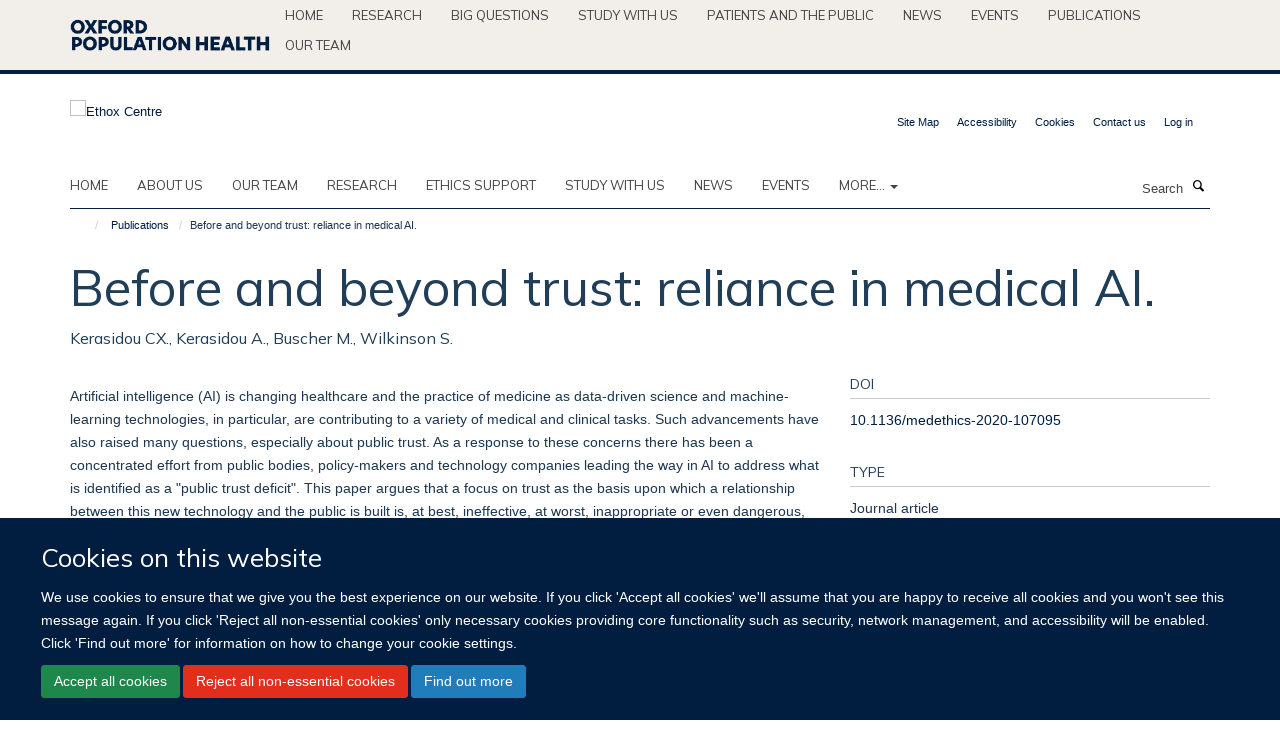

--- FILE ---
content_type: text/html;charset=utf-8
request_url: https://www.ethox.ox.ac.uk/publications/1192580?d3abbf6a-177b-11ef-a528-066b167937c4
body_size: 11702
content:
<!doctype html>
<html xmlns="http://www.w3.org/1999/xhtml" lang="en" xml:lang="en">

    <head><base href="https://www.ethox.ox.ac.uk/publications/1192580/" />
        <meta charset="utf-8" />
        <meta name="viewport" content="width=device-width, initial-scale=1.0" />
        <meta name="apple-mobile-web-app-capable" content="yes" />
        <meta name="apple-mobile-web-app-title" content="Haiku" />
        
        <meta http-equiv="Content-Type" content="text/html; charset=utf-8" /><meta name="citation_title" content="Before and beyond trust: reliance in medical AI." /><meta name="citation_author" content="Kerasidou CX." /><meta name="citation_author" content="Kerasidou A." /><meta name="citation_author" content="Buscher M." /><meta name="citation_author" content="Wilkinson S." /><meta name="citation_publication_date" content="2022/11/??" /><meta name="citation_journal_title" content="J Med Ethics" /><meta name="citation_volume" content="48" /><meta name="citation_firstpage" content="852" /><meta name="citation_lastpage" content="856" /><meta content="Artificial intelligence (AI) is changing healthcare and the practice of medicine as data-driven science and machine-learning technologies, in particular, are contributing to a variety of medical and clinical tasks. Such advancements have also raised many questions, especially about public trust. As a response to these concerns there has been a concentrated effort from public bodies, policy-makers and technology companies leading the way in AI to address what is identified as a &quot;public trust deficit&quot;. This paper argues that a focus on trust as the basis upon which a relationship between this new technology and the public is built is, at best, ineffective, at worst, inappropriate or even dangerous, as it diverts attention from what is actually needed to actively warrant trust. Instead of agonising about how to facilitate trust, a type of relationship which can leave those trusting vulnerable and exposed, we argue that efforts should be focused on the difficult and dynamic process of ensuring reliance underwritten by strong legal and regulatory frameworks. From there, trust could emerge but not merely as a means to an end. Instead, as something to work in practice towards; that is, the deserved result of an ongoing ethical relationship where there is the appropriate, enforceable and reliable regulatory infrastructure in place for problems, challenges and power asymmetries to be continuously accounted for and appropriately redressed." name="description" /><meta name="og:title" content="Before and beyond trust: reliance in medical AI." /><meta name="og:description" content="Artificial intelligence (AI) is changing healthcare and the practice of medicine as data-driven science and machine-learning technologies, in particular, are contributing to a variety of medical and clinical tasks. Such advancements have also raised many questions, especially about public trust. As a response to these concerns there has been a concentrated effort from public bodies, policy-makers and technology companies leading the way in AI to address what is identified as a &quot;public trust deficit&quot;. This paper argues that a focus on trust as the basis upon which a relationship between this new technology and the public is built is, at best, ineffective, at worst, inappropriate or even dangerous, as it diverts attention from what is actually needed to actively warrant trust. Instead of agonising about how to facilitate trust, a type of relationship which can leave those trusting vulnerable and exposed, we argue that efforts should be focused on the difficult and dynamic process of ensuring reliance underwritten by strong legal and regulatory frameworks. From there, trust could emerge but not merely as a means to an end. Instead, as something to work in practice towards; that is, the deserved result of an ongoing ethical relationship where there is the appropriate, enforceable and reliable regulatory infrastructure in place for problems, challenges and power asymmetries to be continuously accounted for and appropriately redressed." /><meta name="og:url" content="https://www.ethox.ox.ac.uk/publications/1192580" /><meta name="twitter:card" content="summary" /><meta name="twitter:site" content="@Ethox_Centre" /><meta name="twitter:title" content="Before and beyond trust: reliance in medical AI." /><meta name="twitter:description" content="Artificial intelligence (AI) is changing healthcare and the practice of medicine as data-driven science and machine-learning technologies, in particular, are contributing to a variety of medical and clinical tasks. Such advancements have also raised many questions, especially about public trust. As a response to these concerns there has been a concentrated effort from public bodies, policy-makers and technology companies leading the way in AI to address what is identified as a &quot;public trust deficit&quot;. This paper argues that a focus on trust as the basis upon which a relationship between this new technology and the public is built is, at best, ineffective, at worst, inappropriate or even dangerous, as it diverts attention from what is actually needed to actively warrant trust. Instead of agonising about how to facilitate trust, a type of relationship which can leave those trusting vulnerable and exposed, we argue that efforts should be focused on the difficult and dynamic process of ensuring reliance underwritten by strong legal and regulatory frameworks. From there, trust could emerge but not merely as a means to an end. Instead, as something to work in practice towards; that is, the deserved result of an ongoing ethical relationship where there is the appropriate, enforceable and reliable regulatory infrastructure in place for problems, challenges and power asymmetries to be continuously accounted for and appropriately redressed." /><meta name="generator" content="Plone - http://plone.org" /><meta itemprop="url" content="https://www.ethox.ox.ac.uk/publications/1192580" /><title>Before and beyond trust: reliance in medical AI. — Ethox Centre</title>
        
        
        
        
        
    <link rel="stylesheet" type="text/css" media="screen" href="https://www.ethox.ox.ac.uk/portal_css/Turnkey%20Theme/resourcecollective.cookielawcookielaw-cachekey-66df8e5072c80142fbfc3b29b63c2aaf.css" /><link rel="stylesheet" type="text/css" href="https://www.ethox.ox.ac.uk/portal_css/Turnkey%20Theme/themebootstrapcssselect2-cachekey-ccb7aa2fff2a93b8bf09bc3d8cb63c26.css" /><link rel="stylesheet" type="text/css" href="https://www.ethox.ox.ac.uk/portal_css/Turnkey%20Theme/themebootstrapcssmagnific.popup-cachekey-7c7ea02ae81efd0cda754fb39f5c5bea.css" /><link rel="stylesheet" type="text/css" media="screen" href="https://www.ethox.ox.ac.uk/portal_css/Turnkey%20Theme/resourcecollective.covercsscover-cachekey-ef7d2e15e77a7b33c29c5c59b56c1c26.css" /><link rel="stylesheet" type="text/css" media="screen" href="https://www.ethox.ox.ac.uk/portal_css/Turnkey%20Theme/resourcehaiku.coveroverlays-cachekey-617d87cdb62965d3985c0f55fd677bc9.css" /><link rel="stylesheet" type="text/css" href="https://www.ethox.ox.ac.uk/portal_css/Turnkey%20Theme/resourcehaiku.coverhaiku.chooser-cachekey-2c0788de180ee25d0cd7a8dedb6b4b73.css" /><link rel="stylesheet" type="text/css" href="https://www.ethox.ox.ac.uk/portal_css/Turnkey%20Theme/resourcehaiku.widgets.imagehaiku.image.widget-cachekey-c81b2a028231dac09e72bc196d17d475.css" /><link rel="stylesheet" type="text/css" media="screen" href="https://www.ethox.ox.ac.uk/++resource++haiku.core.vendor/prism.min.css" /><link rel="canonical" href="https://www.ethox.ox.ac.uk/publications/1192580" /><link rel="search" href="https://www.ethox.ox.ac.uk/@@search" title="Search this site" /><link rel="shortcut icon" type="image/x-icon" href="https://www.ethox.ox.ac.uk/favicon.ico?v=33f9a284-fb95-11f0-a1d9-0f7f276c2927" /><link rel="apple-touch-icon" href="https://www.ethox.ox.ac.uk/apple-touch-icon.png?v=33f9a285-fb95-11f0-a1d9-0f7f276c2927" /><script type="text/javascript" src="https://www.ethox.ox.ac.uk/portal_javascripts/Turnkey%20Theme/resourcecollective.cookielawcookielaw_disabler-cachekey-674bea1e1d03bf95efd8f72bfb345613.js"></script><script type="text/javascript" src="https://www.ethox.ox.ac.uk/portal_javascripts/Turnkey%20Theme/themebootstrapjsvendorrespond-cachekey-01f222b4bff7433efd5b311541464c90.js"></script><script type="text/javascript" src="https://www.ethox.ox.ac.uk/portal_javascripts/Turnkey%20Theme/resourceplone.app.jquery-cachekey-6cedbe202746d22bc2d5cba646b79e50.js"></script><script type="text/javascript" src="https://www.ethox.ox.ac.uk/portal_javascripts/Turnkey%20Theme/++theme++bootstrap/js/vendor/bootstrap.js"></script><script type="text/javascript" src="https://www.ethox.ox.ac.uk/portal_javascripts/Turnkey%20Theme/themebootstrapjspluginsvendorjquery.trunk8-cachekey-62d21bbaa16b673cd6738a3cfd04e385.js"></script><script type="text/javascript" src="https://www.ethox.ox.ac.uk/portal_javascripts/Turnkey%20Theme/plone_javascript_variables-cachekey-ee631146d82dc309d490655840b3b567.js"></script><script type="text/javascript" src="https://www.ethox.ox.ac.uk/portal_javascripts/Turnkey%20Theme/resourceplone.app.jquerytools-cachekey-c99bd77edd92e5cee0bb5f31f9378a12.js"></script><script type="text/javascript" src="https://www.ethox.ox.ac.uk/portal_javascripts/Turnkey%20Theme/mark_special_links-cachekey-dda1ae068961149538ae8050336ff001.js"></script><script type="text/javascript" src="https://www.ethox.ox.ac.uk/portal_javascripts/Turnkey%20Theme/resourceplone.app.discussion.javascriptscomments-cachekey-d4e6475c325f08823fc2ca8ed38c9c51.js"></script><script type="text/javascript" src="https://www.ethox.ox.ac.uk/portal_javascripts/Turnkey%20Theme/themebootstrapjspluginsvendorselect2-cachekey-1b89ee840258cf4a0c0e5251b7e0039b.js"></script><script type="text/javascript" src="https://www.ethox.ox.ac.uk/portal_javascripts/Turnkey%20Theme/++theme++bootstrap/js/plugins/vendor/jquery.html5-placeholder-shim.js"></script><script type="text/javascript" src="https://www.ethox.ox.ac.uk/portal_javascripts/Turnkey%20Theme/++theme++bootstrap/js/vendor/hammer.js"></script><script type="text/javascript" src="https://www.ethox.ox.ac.uk/portal_javascripts/Turnkey%20Theme/themebootstrapjspluginshaikujquery.navigation-portlets-cachekey-75335f8dede61444b0d5c2e9044857da.js"></script><script type="text/javascript" src="https://www.ethox.ox.ac.uk/portal_javascripts/Turnkey%20Theme/themebootstrapjspluginsvendormasonry-cachekey-d637244a78bf437b11f6cb0e51130086.js"></script><script type="text/javascript" src="https://www.ethox.ox.ac.uk/portal_javascripts/Turnkey%20Theme/themebootstrapjspluginsvendorimagesloaded-cachekey-2c4892227828f77203af364a962fe3d1.js"></script><script type="text/javascript" src="https://www.ethox.ox.ac.uk/portal_javascripts/Turnkey%20Theme/++theme++bootstrap/js/plugins/vendor/jquery.lazysizes.js"></script><script type="text/javascript" src="https://www.ethox.ox.ac.uk/portal_javascripts/Turnkey%20Theme/++theme++bootstrap/js/plugins/vendor/jquery.magnific.popup.js"></script><script type="text/javascript" src="https://www.ethox.ox.ac.uk/portal_javascripts/Turnkey%20Theme/themebootstrapjspluginsvendorjquery.toc-cachekey-33201f3403081210cf2715843a59bc91.js"></script><script type="text/javascript" src="https://www.ethox.ox.ac.uk/portal_javascripts/Turnkey%20Theme/++theme++bootstrap/js/turnkey-various.js"></script><script type="text/javascript" src="https://www.ethox.ox.ac.uk/portal_javascripts/Turnkey%20Theme/resourcehaiku.profiles.jshaiku.profiles-cachekey-b3ab742a0ecbc9ebdb08f6f582171eea.js"></script><script type="text/javascript" src="https://www.ethox.ox.ac.uk/portal_javascripts/Turnkey%20Theme/resourcehaiku.widgets.imagehaiku.image.widget-cachekey-332fb8d7ded0c22d4c51d886392036ce.js"></script><script type="text/javascript" src="https://www.ethox.ox.ac.uk/portal_javascripts/Turnkey%20Theme/resourcecollective.cookielawcookielaw_banner-cachekey-9cc9fc84fb0fd44b3b5246a7321348cb.js"></script><script type="text/javascript">
        jQuery(function($){
            if (typeof($.datepicker) != "undefined"){
              $.datepicker.setDefaults(
                jQuery.extend($.datepicker.regional[''],
                {dateFormat: 'mm/dd/yy'}));
            }
        });
        </script><script>
  (function(i,s,o,g,r,a,m){i['GoogleAnalyticsObject']=r;i[r]=i[r]||function(){
  (i[r].q=i[r].q||[]).push(arguments)},i[r].l=1*new Date();a=s.createElement(o),
  m=s.getElementsByTagName(o)[0];a.async=1;a.src=g;m.parentNode.insertBefore(a,m)
  })(window,document,'script','https://www.google-analytics.com/analytics.js','ga');

  ga('create', 'UA-54744317-6', 'auto');
  ga('send', 'pageview');

</script><script async="" src="https://www.googletagmanager.com/gtag/js?id=G-FN9WKJLG7M"></script><script>
  window.dataLayer = window.dataLayer || [];
  function gtag(){dataLayer.push(arguments);}
  gtag('js', new Date());

  gtag('config', 'G-FN9WKJLG7M');
</script><script async="" src="https://www.googletagmanager.com/gtag/js?id=G-L13TB8GEEY"></script><script>
window.dataLayer = window.dataLayer || [];
function gtag(){dataLayer.push(arguments);}
gtag('js', new Date());
gtag('config', 'G-L13TB8GEEY');
</script><script type="text/javascript" src="https://d1bxh8uas1mnw7.cloudfront.net/assets/embed.js"></script>
    <link href="https://www.ethox.ox.ac.uk/++theme++sublime-ethox/screen.css" rel="stylesheet" />
  
    <link href="https://www.ethox.ox.ac.uk/++theme++sublime-ethox/style.css" rel="stylesheet" />
  <style class="extra-css" id="empty-extra-css"></style></head>

    <body class="template-view portaltype-publication site-Plone section-publications subsection-1192580 userrole-anonymous no-toolbar mount-ethox" dir="ltr"><div id="cookienotification">

    <div class="container">
    
        <div class="row">
        
            <div class="col-md-12">
                <h2>
                    Cookies on this website
                </h2>
                
            </div>
        
            <div class="col-md-12">
                <p>
                    We use cookies to ensure that we give you the best experience on our website. If you click 'Accept all cookies' we'll assume that you are happy to receive all cookies and you won't see this message again. If you click 'Reject all non-essential cookies' only necessary cookies providing core functionality such as security, network management, and accessibility will be enabled. Click 'Find out more' for information on how to change your cookie settings.
                </p>
                
            </div>
    
            <div class="col-md-12">
                <a class="btn btn-success cookie-continue" href="https://www.ethox.ox.ac.uk/@@enable-cookies?&amp;came_from=https://www.ethox.ox.ac.uk/publications/1192580">Accept all cookies</a>
                <a class="btn btn-danger cookie-disable" href="https://www.ethox.ox.ac.uk/@@disable-cookies?came_from=https://www.ethox.ox.ac.uk/publications/1192580">Reject all non-essential cookies</a>
                <a class="btn btn-info cookie-more" href="https://www.ethox.ox.ac.uk/cookies">Find out more</a>
            </div> 
            
        </div>
    
    </div>
     
</div><div id="site-wrapper" class="container-fluid">

            <div class="modal fade" id="modal" tabindex="-1" role="dialog" aria-hidden="true"></div>

            

            <div id="site-parent__header">
            <div class="site-parent__header--centered">

                

                    <a id="site-parent-logo" title="Nuffield Department of Population Health" href="https://www.ndph.ox.ac.uk"><img src="https://www.ndph.ox.ac.uk/images/site-logos/oph-child-site-logo.png" alt="Nuffield Department of Population Health" style="margin:10px 0; max-width:200px" /></a>
                

                <nav>
                    <div class="collapse navbar-collapse">
                        <ul class="nav navbar-nav">

                            

                                <li class="dropdown" id="parent-portaltab-index_html">
                                    <a href="https://www.ndph.ox.ac.uk" title="Home" data-toggle="" data-hover="">Home</a>
                                </li>

                            
                            

                                <li class="dropdown" id="parent-portaltab-research">
                                    <a href="https://www.ndph.ox.ac.uk/research" title="Research" data-toggle="" data-hover="">Research</a>
                                </li>

                            
                            

                                <li class="dropdown" id="parent-portaltab-longer-reads">
                                    <a href="https://www.ndph.ox.ac.uk/longer-reads" title="Big questions" data-toggle="" data-hover="">Big questions</a>
                                </li>

                            
                            

                                <li class="dropdown" id="parent-portaltab-study-with-us">
                                    <a href="https://www.ndph.ox.ac.uk/study-with-us" title="Study with us" data-toggle="" data-hover="">Study with us</a>
                                </li>

                            
                            

                                <li class="dropdown" id="parent-portaltab-patients-and-the-public">
                                    <a href="https://www.ndph.ox.ac.uk/patients-and-the-public" title="Patients and the Public" data-toggle="" data-hover="">Patients and the Public</a>
                                </li>

                            
                            

                                <li class="dropdown" id="parent-portaltab-news">
                                    <a href="https://www.ndph.ox.ac.uk/news" title="News" data-toggle="" data-hover="">News</a>
                                </li>

                            
                            

                                <li class="dropdown" id="parent-portaltab-events">
                                    <a href="https://www.ndph.ox.ac.uk/events" title="Events" data-toggle="" data-hover="">Events</a>
                                </li>

                            
                            

                                <li class="dropdown" id="parent-portaltab-publications">
                                    <a href="https://www.ndph.ox.ac.uk/publications" title="Publications" data-toggle="" data-hover="">Publications</a>
                                </li>

                            
                            

                                <li class="dropdown" id="parent-portaltab-team">
                                    <a href="https://www.ndph.ox.ac.uk/team" title="Our team" data-toggle="" data-hover="">Our team</a>
                                </li>

                            

                            

                        </ul>
                    </div>
                </nav>

            </div>
        </div>

            <div id="site-header" class="container">

                <div id="site-status"></div>

                

                <header class="row">
                    <div class="col-xs-10 col-sm-6">
                        <a id="primary-logo" title="Ethox Centre" href="https://www.ethox.ox.ac.uk"><img src="https://www.ethox.ox.ac.uk/images/site-logos/ethox.png" alt="Ethox Centre" /></a>
                    </div>
                    <div class="col-sm-6 hidden-xs">
                        <div class="heading-spaced">
                            <div id="site__secondary-logo">
                                
                            </div>
                            <div id="site-actions">

        <ul class="list-unstyled list-inline text-right">
    
            
    
            
                
                    <li id="siteaction-sitemap">
                        <a href="https://www.ethox.ox.ac.uk/sitemap" title="" accesskey="3">Site Map</a>
                    </li>
                
            
            
                
                    <li id="siteaction-accessibility">
                        <a href="https://www.ethox.ox.ac.uk/accessibility" title="" accesskey="0">Accessibility</a>
                    </li>
                
            
            
                
                    <li id="siteaction-cookie-policy">
                        <a href="https://www.ethox.ox.ac.uk/cookies" title="" accesskey="">Cookies</a>
                    </li>
                
            
            
                
                    <li id="siteaction-contact-us">
                        <a href="https://www.ethox.ox.ac.uk/forms/contact-us" title="" accesskey="">Contact us</a>
                    </li>
                
            
            
                
                    <li id="siteaction-login">
                        <a href="https://www.ethox.ox.ac.uk/Shibboleth.sso/Login?target=https://www.ethox.ox.ac.uk/shibboleth_loggedin?came_from=https://www.ethox.ox.ac.uk/publications/1192580" title="" accesskey="">Log in</a>
                    </li>
                
            
    
        </ul>
    </div>
                        </div>
                    </div>
                    <div class="col-xs-2 visible-xs">
                        <a href="#mmenu" role="button" class="btn btn-default" aria-label="Toggle menu">
                            <i class="glyphicon glyphicon-menu"></i>
                        </a>
                    </div>
                </header>

                <nav role="navigation">
                    <div class="row">
                        <div class="col-sm-10">
                            <div id="site-bar" class="collapse navbar-collapse">

	    <ul class="nav navbar-nav">

            

	            <li class="dropdown" id="portaltab-index_html">
	                <a href="https://www.ethox.ox.ac.uk" title="" data-toggle="">Home</a>
                    
	            </li>

            
            

	            <li class="dropdown" id="portaltab-about">
	                <a href="https://www.ethox.ox.ac.uk/about" title="" data-toggle="">About us</a>
                    
	            </li>

            
            

	            <li class="dropdown" id="portaltab-team">
	                <a href="https://www.ethox.ox.ac.uk/team" title="" data-toggle="">Our team</a>
                    
	            </li>

            
            

	            <li class="dropdown" id="portaltab-Our-research">
	                <a href="https://www.ethox.ox.ac.uk/Our-research" title="" data-toggle="">Research</a>
                    
	            </li>

            
            

	            <li class="dropdown" id="portaltab-ethics-support">
	                <a href="https://www.ethox.ox.ac.uk/ethics-support" title="" data-toggle="">Ethics Support</a>
                    
	            </li>

            
            

	            <li class="dropdown" id="portaltab-education">
	                <a href="https://www.ethox.ox.ac.uk/education" title="" data-toggle="">Study with us</a>
                    
	            </li>

            
            

	            <li class="dropdown" id="portaltab-news">
	                <a href="https://www.ethox.ox.ac.uk/news" title="" data-toggle="">News</a>
                    
	            </li>

            
            

	            <li class="dropdown" id="portaltab-events">
	                <a href="https://www.ethox.ox.ac.uk/events" title="" data-toggle="">Events</a>
                    
	            </li>

            

            
                <li class="dropdown">
                    <a href="" title="More" class="hoverclick" data-toggle="dropdown">
                        More...
                        <span class="caret"></span>
                    </a>
                    <ul class="dropdown-menu" role="menu">
                        
                            <li>
                                <a href="https://www.ethox.ox.ac.uk/publications" title="Publications">Publications</a>
                            </li>
                        
                        
                            <li>
                                <a href="https://www.ethox.ox.ac.uk/blog" title="Blog">Blog</a>
                            </li>
                        
                        
                            <li>
                                <a href="https://www.ethox.ox.ac.uk/opportunities" title="Opportunities">Opportunities</a>
                            </li>
                        
                    </ul>
                </li>
            

	    </ul>

    </div>
                        </div>
                        <div class="col-sm-2">
                            <form action="https://www.ethox.ox.ac.uk/@@search" id="site-search" class="form-inline" role="form">
                                <div class="input-group">
                                    <label class="sr-only" for="SearchableText">Search</label>
                                    <input type="text" class="form-control" name="SearchableText" id="SearchableText" placeholder="Search" />
                                    <span class="input-group-btn">
                                        <button class="btn" type="submit" aria-label="Search"><i class="glyphicon-search"></i></button>
                                    </span>
                                </div>
                            </form>
                        </div>
                    </div>
                </nav>

                <div class="container">
                    <div class="row">
                        <div class="col-md-12">
                            <ol class="breadcrumb" id="site-breadcrumbs"><li><a title="Home" href="https://www.ethox.ox.ac.uk"><span class="glyphicon glyphicon-home"></span></a></li><li><a href="https://www.ethox.ox.ac.uk/publications">Publications</a></li><li class="active">Before and beyond trust: reliance in medical AI.</li></ol>
                        </div>
                    </div>
                </div>

            </div>

            <div id="content" class="container ">

                            

                            

            

        <div itemscope="" itemtype="http://schema.org/Thing">

            <meta itemprop="url" content="https://www.ethox.ox.ac.uk/publications/1192580" />

            
                <div id="above-page-header">
    

</div>
            

            
                
                
                    
                        <div class="page-header">
                            <div class="row">
                                    
                                <div class="col-xs-12 col-sm-12">
                                    
                                    
                                        <h1>
                                            <span itemprop="name">Before and beyond trust: reliance in medical AI.</span>
                                            <small>
                                                
                                            </small>
                                        </h1>
                                    
                                    
                                    
                    <div id="below-page-title">
</div>
                    <h5 style="margin:10px 0">Kerasidou CX., Kerasidou A., Buscher M., Wilkinson S.</h5>
                
                                    
                                </div>
                                    
                                
                                            
                            </div>
                        </div>
                    
                    
                    
                    
                 
            

            
                <div id="below-page-header"></div>
            

            
                <div id="above-page-content"></div>
            

            
                <div class="row">
        
                    <div id="site-content" class="col-sm-8">

                        

                            
                                
                            

                            
                                
                            

                            
                                
                                    
                                
                            
            
                            <div class="row">
                                <div id="site-content-body" class="col-sm-12">
            
                                    
                
                    
                        <div class="row">
                            <div class="col-sm-12">
                                <div class="altmetric-embed" data-badge-popover="right" data-badge-type="2" data-doi="10.1136/medethics-2020-107095" data-hide-less-than="50" data-hide-no-mentions="true" data-link-target="_blank"></div>
                            </div>
                            <script type="text/javascript">
                                _altmetric_embed_init();
                            </script>
                        </div>
                    
                    
                    <div class="row">
                        <div class="col-sm-4">
                            
                        </div>
                        <div class="col-sm-12">
                           <p style="margin-top:0">Artificial intelligence (AI) is changing healthcare and the practice of medicine as data-driven science and machine-learning technologies, in particular, are contributing to a variety of medical and clinical tasks. Such advancements have also raised many questions, especially about public trust. As a response to these concerns there has been a concentrated effort from public bodies, policy-makers and technology companies leading the way in AI to address what is identified as a "public trust deficit". This paper argues that a focus on trust as the basis upon which a relationship between this new technology and the public is built is, at best, ineffective, at worst, inappropriate or even dangerous, as it diverts attention from what is actually needed to actively warrant trust. Instead of agonising about how to facilitate trust, a type of relationship which can leave those trusting vulnerable and exposed, we argue that efforts should be focused on the difficult and dynamic process of ensuring reliance underwritten by strong legal and regulatory frameworks. From there, trust could emerge but not merely as a means to an end. Instead, as something to work in practice towards; that is, the deserved result of an ongoing ethical relationship where there is the appropriate, enforceable and reliable regulatory infrastructure in place for problems, challenges and power asymmetries to be continuously accounted for and appropriately redressed.</p>
                        </div>
                    </div>
                
                                    
                                </div>
            
                                
            
                            </div>
            
                            
                    <p>
                        
                        <a role="button" title="Original publication" class="btn btn-default" target="_blank" rel="noopener" href="http://doi.org/10.1136/medethics-2020-107095">Original publication</a>
                        
                    </p>

                    
                
                        
        
                    </div>
        
                    <div class="site-sidebar col-sm-4">
        
                        <div id="aside-page-content"></div>
              
                        

                    
                        <h5 class="publication-lead">DOI</h5>
                        <p>
                            <a href="http://doi.org/10.1136/medethics-2020-107095" target="_blank" rel="noopener">10.1136/medethics-2020-107095</a>
                        </p>
                    

                    
                        <h5 class="publication-lead">Type</h5>
                        <p>Journal article</p>
                    

                    
                        <h5 class="publication-lead">Journal</h5>
                        <p>J Med Ethics</p>
                    

                    

                    

                    

                    
                        <h5 class="publication-lead">Publication Date</h5>
                        <p>11/2022</p>
                    

                    
                        <h5 class="publication-lead">Volume</h5>
                        <p>48</p>
                    

                    
                        <h5 class="publication-lead">Pages</h5>
                        <p>
                            852
                            -
                            856
                        </p>
                    

                    

                    

                    
                        <div class="content-box">
                            <h5 class="publication-lead">Keywords</h5>
                            <p>ethics, information technology, Humans, Artificial Intelligence, Trust, Delivery of Health Care, Medicine</p>
                        </div>
                    

                
        
                    </div>
        
                </div>
            

            
                <div id="below-page-content"></div>
            
            
        </div>

    

        
                        </div>

            <footer id="site-footer" class="container" itemscope="" itemtype="http://schema.org/WPFooter">
        <hr />
        





    <div class="row" style="margin-bottom:20px">

        <div class="col-md-4">
            
        </div>

        <div class="col-md-8">
            
            
        </div>
    </div>





    <div id="site-actions-footer" class="visible-xs-block" style="margin:20px 0">

        <ul class="list-unstyled list-inline text-center">

            
                
                    <li id="siteaction-sitemap">
                        <a href="https://www.ethox.ox.ac.uk/sitemap" title="Site Map" accesskey="3">Site Map</a>
                    </li>
                
            
            
                
                    <li id="siteaction-accessibility">
                        <a href="https://www.ethox.ox.ac.uk/accessibility" title="Accessibility" accesskey="0">Accessibility</a>
                    </li>
                
            
            
                
                    <li id="siteaction-cookie-policy">
                        <a href="https://www.ethox.ox.ac.uk/cookies" title="Cookies" accesskey="">Cookies</a>
                    </li>
                
            
            
                
                    <li id="siteaction-contact-us">
                        <a href="https://www.ethox.ox.ac.uk/forms/contact-us" title="Contact us" accesskey="">Contact us</a>
                    </li>
                
            
            
                
                    <li id="siteaction-login">
                        <a href="https://www.ethox.ox.ac.uk/Shibboleth.sso/Login?target=https://www.ethox.ox.ac.uk/shibboleth_loggedin?came_from=https://www.ethox.ox.ac.uk/publications/1192580" title="Log in" accesskey="">Log in</a>
                    </li>
                
            

        </ul>
    </div>







    <div id="powered-by-haiku" class="row">
        <div class="col-xs-12 text-center">
            <a href="http://fry-it.com/haiku" target="_blank" rel="noopener"><img src="https://www.ethox.ox.ac.uk/++theme++bootstrap/images/powered-by-haiku.jpg" alt="powered by Haiku" /></a>
        </div>
    </div>





    </footer>

        </div><div id="haiku-mmenu">

            <nav id="mmenu" data-counters="true" data-searchfield="true" data-title="Menu" data-search="true">
                <ul>
                    <li>


    <a href="https://www.ethox.ox.ac.uk/home-2" class="state-published" title="The Ethox Centre is a multidisciplinary bioethics research centre that aims to improve ethical standards in healthcare practice and in medical research through education, research, and the provision of ethics support to health professionals and medical researchers.">
        <span>Home</span>
    </a>

</li>
<li>


    <a href="https://www.ethox.ox.ac.uk/about" class="state-published" title="Appropriately initiate 24/365 core competencies after resource-leveling partnerships. Authoritatively initiate clicks-and-mortar metrics rather than parallel potentialities.">
        <span>About us</span>
    </a>

<ul>
<li>


    <a href="https://www.ethox.ox.ac.uk/about/overview" class="state-published" title="">
        <span>About us</span>
    </a>

<ul>
<li>


    <a href="https://www.ethox.ox.ac.uk/about/overview/research-associates" class="state-published" title="">
        <span>Research associates, visitors and scholars</span>
    </a>

</li>

</ul>
</li>

</ul>
</li>
<li>


    <a href="https://www.ethox.ox.ac.uk/team" class="state-published" title="">
        <span>Our team</span>
    </a>

</li>
<li>


    <a href="https://www.ethox.ox.ac.uk/Our-research" class="state-published" title="">
        <span>Research</span>
    </a>

<ul>
<li>


    <a href="https://www.ethox.ox.ac.uk/Our-research/Our-research" class="state-published" title="">
        <span>Research</span>
    </a>

</li>
<li>


    <a href="https://www.ethox.ox.ac.uk/Our-research/research-projects" class="state-published" title="">
        <span>Research Projects</span>
    </a>

<ul>
<li>


    <a href="https://www.ethox.ox.ac.uk/Our-research/research-projects/research-projects" class="state-published" title="">
        <span>Research projects</span>
    </a>

</li>
<li>


    <a href="https://www.ethox.ox.ac.uk/Our-research/research-projects/a-formative-evaluation-of-ethics-support-in-nursing-homes" class="state-published" title="">
        <span>A formative evaluation of ethics support in nursing homes</span>
    </a>

</li>
<li>


    <a href="https://www.ethox.ox.ac.uk/Our-research/research-projects/ethical-issues-in-the-care-of-vulnerable-adults" class="state-published" title="">
        <span>Ethical issues in the care of vulnerable adults</span>
    </a>

</li>
<li>


    <a href="https://www.ethox.ox.ac.uk/Our-research/research-projects/treatment-pressures-in-community-mental-health-care" class="state-published" title="">
        <span>Treatment pressures in community mental health care</span>
    </a>

</li>
<li>


    <a href="https://www.ethox.ox.ac.uk/Our-research/research-projects/the-genethics-club" class="state-published" title="">
        <span>The Genethics Forum</span>
    </a>

</li>
<li>


    <a href="https://www.ethox.ox.ac.uk/Our-research/research-projects/malariagen" class="state-published" title="">
        <span>MalariaGEN</span>
    </a>

</li>
<li>


    <a href="https://www.ethox.ox.ac.uk/Our-research/research-projects/the-legal-ethical-and-practical-aspects-of-resource-allocation-in-adult-social-care" class="state-published" title="">
        <span>The legal, ethical and practical aspects of resource allocation in adult social care</span>
    </a>

</li>
<li>


    <a href="https://www.ethox.ox.ac.uk/Our-research/research-projects/embedding-ethics-in-collaborative-global-health-research" class="state-published" title="">
        <span>Embedding Ethics in Collaborative Global Health Research</span>
    </a>

</li>
<li>


    <a href="https://www.ethox.ox.ac.uk/Our-research/research-projects/developing-a-robust-and-supportive-ethical-and-governance-framework-for-genomic-research-in-africa-2013-an-exploratory-study-in-ghana-uganda-and-zambia" class="state-published" title="">
        <span>Developing a robust and supportive ethical and governance framework for genomic research in Africa – an exploratory study in Ghana, Uganda and Zambia</span>
    </a>

</li>
<li>


    <a href="https://www.ethox.ox.ac.uk/Our-research/research-projects/understanding-the-enduring-ethical-complexity-of-obtaining-valid-consent-to-research-in-low-income-settings" class="state-published" title="">
        <span>Understanding the enduring ethical complexity of obtaining valid consent to research in low-income settings</span>
    </a>

</li>
<li>


    <a href="https://www.ethox.ox.ac.uk/Our-research/research-projects/facing-ethics-identifying-ethical-issues-in-computational-phenotyping-research" class="state-published" title="">
        <span>Facing ethics: Identifying ethical issues in computational phenotyping research</span>
    </a>

</li>
<li>


    <a href="https://www.ethox.ox.ac.uk/Our-research/research-projects/exploring-ethical-preparedness-and-provision-in-humanitarian-crises-recap" class="state-published" title="">
        <span>Ethical preparedness of frontline workers in humanitarian crises (RECAP)</span>
    </a>

</li>
<li>


    <a href="https://www.ethox.ox.ac.uk/Our-research/research-projects/austerity_in_healthcare" class="state-published" title="">
        <span>The Ethics of Austerity in Healthcare</span>
    </a>

</li>
<li>


    <a href="https://www.ethox.ox.ac.uk/Our-research/research-projects/clinical_genomic_medicine" class="state-published" title="">
        <span>Clinical Genomic Medicine and the Need for a Public Health Ethics Account</span>
    </a>

</li>
<li>


    <a href="https://www.ethox.ox.ac.uk/Our-research/research-projects/fakes-fabrications-and-falsehoods-interrogating-the-social-ethical-and-political-features-of-pseudo-global-health" class="state-published" title="Barely a day goes by without us being confronted with a story about something being fake, so much so that many social theorists argue that we are living through an age of the ‘crisis of authenticity’. This research project seeks to understand how uncertainty and ambiguity about the authenticity of products and activities across a vast array of institutions, actors and locations are reconciled in practice. It will also investigate the moral paradoxes associated with such uncertainty.">
        <span>Fakes, fabrications and falsehoods in global health</span>
    </a>

</li>
<li>


    <a href="https://www.ethox.ox.ac.uk/Our-research/research-projects/nipt" class="state-published" title="">
        <span>Non-invasive prenatal genetics and genomics in England, France and Germany - Exploring practical ethical issues 'on the ground'</span>
    </a>

</li>
<li>


    <a href="https://www.ethox.ox.ac.uk/Our-research/research-projects/everyday-ethics-on-the-frontlines-of-global-health" class="state-published" title="">
        <span>Everyday ethics on the frontlines of global health</span>
    </a>

</li>
<li>


    <a href="https://www.ethox.ox.ac.uk/Our-research/research-projects/past-research-projects" class="state-published" title="">
        <span>Past Research Projects</span>
    </a>

</li>
<li>


    <a href="https://www.ethox.ox.ac.uk/Our-research/research-projects/uk-fr-gene" class="state-published" title="">
        <span>UK-FR-D+ GENE (Genomics and Ethics Network)</span>
    </a>

</li>
<li>


    <a href="https://www.ethox.ox.ac.uk/Our-research/research-projects/children-acceptable-health-risks-and-covid-19" class="state-published" title="">
        <span>Children, acceptable health risks and Covid-19</span>
    </a>

</li>
<li>


    <a href="https://www.ethox.ox.ac.uk/Our-research/research-projects/youth-empowerment-for-global-wellbeing-designing-and-testing-digital-interventions" class="state-published" title="">
        <span>Youth empowerment for global wellbeing: Designing and testing digital interventions</span>
    </a>

</li>
<li>


    <a href="https://www.ethox.ox.ac.uk/Our-research/research-projects/vaccine-hesitancy-and-misinformation-among-frontline-healthcare-workers" class="state-published" title="">
        <span>Vaccine hesitancy and misinformation consumption and distribution among frontline healthcare workers</span>
    </a>

</li>
<li>


    <a href="https://www.ethox.ox.ac.uk/Our-research/research-projects/healthcare-resource-allocation-aftermath-covid-19" class="state-published" title="">
        <span>Healthcare resource allocation in the aftermath of the Covid-19 pandemic</span>
    </a>

</li>
<li>


    <a href="https://www.ethox.ox.ac.uk/Our-research/research-projects/sustainable-health-data-science-and-ai" class="state-published" title="">
        <span>Sustainable Health Data Science and AI</span>
    </a>

</li>
<li>


    <a href="https://www.ethox.ox.ac.uk/Our-research/research-projects/list-of-oxstai-events" class="state-published" title="">
        <span>OxSTAI Events</span>
    </a>

</li>
<li>


    <a href="https://www.ethox.ox.ac.uk/Our-research/research-projects/anticipating-today" class="state-published" title="">
        <span>Anticipating Today: co-creating techno-moral tools for responsible AI governance</span>
    </a>

</li>
<li>


    <a href="https://www.ethox.ox.ac.uk/Our-research/research-projects/justage" class="state-published" title="The JustAge study explores the intersection between age and healthcare justice. This will help to determine how healthcare resources can be allocated in a way that avoids unfair discrimination between population groups.">
        <span>JustAge – Towards a Just, Stage-of-Life sensitive Allocation of Healthcare Resources</span>
    </a>

</li>
<li>


    <a href="https://www.ethox.ox.ac.uk/Our-research/research-projects/from-2018tool-solutionism2019-to-a-context-sensitive-just-systems-focused-and-reflexive-approach" class="state-published" title="SHARE (environmentally Sustainable HeAlth REsearch) is an international research community exploring how health research can be conducted such that its environmental impacts are considered and addressed in ways that are fair and meaningful in different cultures and geographies.">
        <span>Environmentally Sustainable HeAlth REsearch (SHARE)</span>
    </a>

</li>
<li>


    <a href="https://www.ethox.ox.ac.uk/Our-research/research-projects/the-values-project" class="state-published" title="">
        <span>The Values Project</span>
    </a>

</li>
<li>


    <a href="https://www.ethox.ox.ac.uk/Our-research/research-projects/improving-equitable-access-to-healthcare-for-children-and-young-people-with-life-limiting-conditions" class="state-published" title="">
        <span>Improving Equitable Access to Healthcare for Children and Young People with Life-Limiting Conditions</span>
    </a>

</li>

</ul>
</li>
<li>


    <a href="https://www.ethox.ox.ac.uk/Our-research/major-programmes" class="state-published" title="">
        <span>Major Programmes</span>
    </a>

<ul>
<li>


    <a href="https://www.ethox.ox.ac.uk/Our-research/major-programmes/major-programmes" class="state-published" title="">
        <span>Major Programmes</span>
    </a>

</li>
<li>


    <a href="https://www.ethox.ox.ac.uk/Our-research/major-programmes/global-health-bioethics-network" class="state-published" title="">
        <span>Global Health Bioethics Network</span>
    </a>

</li>
<li>


    <a href="https://www.ethox.ox.ac.uk/Our-research/major-programmes/the-oxford-biomedical-research-centre" class="state-published" title="">
        <span>The Oxford Biomedical Research Centre</span>
    </a>

</li>
<li>


    <a href="https://www.ethox.ox.ac.uk/Our-research/major-programmes/reach" class="state-published" title="">
        <span>Reach</span>
    </a>

</li>
<li>


    <a href="https://www.ethox.ox.ac.uk/Our-research/major-programmes/the-wellcome-centre-for-ethics-and-humanities" class="state-published" title="">
        <span>Oxford Ethics and Humanities</span>
    </a>

</li>
<li>


    <a href="https://www.ethox.ox.ac.uk/Our-research/major-programmes/after-the-end" class="state-published" title="">
        <span>After the end: Lived experiences and aftermaths of diseases, disasters and drugs in global health</span>
    </a>

</li>

</ul>
</li>
<li>


    <a href="https://www.ethox.ox.ac.uk/Our-research/doctoral-projects" class="state-published" title="">
        <span>Doctoral Projects</span>
    </a>

<ul>
<li>


    <a href="https://www.ethox.ox.ac.uk/Our-research/doctoral-projects/doctoral-projects" class="state-published" title="">
        <span>Doctoral Projects</span>
    </a>

</li>
<li>


    <a href="https://www.ethox.ox.ac.uk/Our-research/doctoral-projects/[base64]" class="state-published" title="">
        <span>How might we understand the implementation of restrictive policies towards harmful products in the context of NCDs? Arguing for a shift in ethical perspectives in health policy: a political perfectionist approach</span>
    </a>

</li>
<li>


    <a href="https://www.ethox.ox.ac.uk/Our-research/doctoral-projects/medicine-quality-and-maternal-health-examining-real-world-ethical-concerns-for-frontline-healthcare-staff-in-the-context-of-uncertainty" class="state-published" title="">
        <span>Medicine Quality and Maternal Health: Examining Real-World Ethical Concerns for Frontline Healthcare Staff in the Context of Uncertainty</span>
    </a>

</li>
<li>


    <a href="https://www.ethox.ox.ac.uk/Our-research/doctoral-projects/when-quality-is-uncertain-ethical-dilemmas-of-decision-makers-determining-availability-of-medical-products-in-global-health" class="state-published" title="">
        <span>When Quality is Uncertain: Ethical Dilemmas of Decision-Makers Determining Availability of Medical Products in Global Health</span>
    </a>

</li>
<li>


    <a href="https://www.ethox.ox.ac.uk/Our-research/doctoral-projects/everyday-ethical-challenges-in-the-context-of-older-adult-residential-care-provided-by-migrant-care-givers-in-the-uk" class="state-published" title="">
        <span>Everyday ethical challenges in the context of older adult residential care provided by migrant care givers in the UK</span>
    </a>

</li>
<li>


    <a href="https://www.ethox.ox.ac.uk/Our-research/doctoral-projects/improving-access-to-human-milk-for-vulnerable-infants-in-resource-limited-health-systems" class="state-published" title="">
        <span>Improving access to human milk for vulnerable infants in resource-limited health systems: Ethics and implementation of human milk banks in sub-Saharan Africa</span>
    </a>

</li>
<li>


    <a href="https://www.ethox.ox.ac.uk/Our-research/doctoral-projects/supporting-families-before-birth" class="state-published" title="">
        <span>Supporting families before birth: a qualitative study of parents’ and health care professionals’ experiences</span>
    </a>

</li>
<li>


    <a href="https://www.ethox.ox.ac.uk/Our-research/doctoral-projects/eth-mud" class="state-published" title="">
        <span>Eth-Mud (Ethics Muda/Young Ethics): Young People’s Perspectives on The Ethics of Digital Mental Health in Indonesia</span>
    </a>

</li>
<li>


    <a href="https://www.ethox.ox.ac.uk/Our-research/doctoral-projects/navigating-ethical-issues-affecting-care-continuity-during-biomedical-research-on-neglected-diseases-of-poverty-in-sub-saharan-africa" class="state-published" title="">
        <span>Navigating ethical issues affecting care continuity during biomedical research on neglected diseases of poverty in sub-Saharan Africa</span>
    </a>

</li>

</ul>
</li>
<li>


    <a href="https://www.ethox.ox.ac.uk/Our-research/research-ethics" class="state-published" title="">
        <span>Research Ethics</span>
    </a>

<ul>
<li>


    <a href="https://www.ethox.ox.ac.uk/Our-research/research-ethics/research-ethics" class="state-published" title="">
        <span>Research Ethics</span>
    </a>

</li>

</ul>
</li>
<li>


    <a href="https://www.ethox.ox.ac.uk/Our-research/clinical-health-ethics" class="state-published" title="">
        <span>Clinical Health Ethics</span>
    </a>

<ul>
<li>


    <a href="https://www.ethox.ox.ac.uk/Our-research/clinical-health-ethics/clinical-health-ethics" class="state-published" title="">
        <span>Clinical Health Ethics</span>
    </a>

</li>

</ul>
</li>
<li>


    <a href="https://www.ethox.ox.ac.uk/Our-research/global-health-ethics" class="state-published" title="">
        <span>Global Health Ethics</span>
    </a>

<ul>
<li>


    <a href="https://www.ethox.ox.ac.uk/Our-research/global-health-ethics/global-health-ethics" class="state-published" title="">
        <span>Global Health Ethics</span>
    </a>

</li>

</ul>
</li>
<li>


    <a href="https://www.ethox.ox.ac.uk/Our-research/population-health-ethics" class="state-published" title="">
        <span>Population Health Ethics</span>
    </a>

<ul>
<li>


    <a href="https://www.ethox.ox.ac.uk/Our-research/population-health-ethics/population-health-ethics" class="state-published" title="">
        <span>Population Health Ethics</span>
    </a>

</li>

</ul>
</li>

</ul>
</li>
<li>


    <a href="https://www.ethox.ox.ac.uk/ethics-support" class="state-published" title="">
        <span>Ethics Support</span>
    </a>

<ul>
<li>


    <a href="https://www.ethox.ox.ac.uk/ethics-support/ethics-support" class="state-published" title="">
        <span>Ethics Support</span>
    </a>

</li>
<li>


    <a href="https://www.ethox.ox.ac.uk/ethics-support/ethics-committees" class="state-published" title="">
        <span>Support for Ethics Committees</span>
    </a>

</li>
<li>


    <a href="https://www.ethox.ox.ac.uk/ethics-support/the-big-data-ethics-forum" class="state-published" title="">
        <span>The Big Data Ethics Forum</span>
    </a>

</li>
<li>


    <a href="https://www.ethox.ox.ac.uk/ethics-support/genethics-club" class="state-published" title="">
        <span>Genethics Forum</span>
    </a>

</li>

</ul>
</li>
<li>


    <a href="https://www.ethox.ox.ac.uk/education" class="state-published" title="">
        <span>Study with us</span>
    </a>

<ul>
<li>


    <a href="https://www.ethox.ox.ac.uk/education/education" class="state-published" title="">
        <span>Education</span>
    </a>

</li>
<li>


    <a href="https://www.ethox.ox.ac.uk/education/postgraduate-research" class="state-published" title="">
        <span>Postgraduate research &amp; teaching</span>
    </a>

</li>
<li>


    <a href="https://www.ethox.ox.ac.uk/education/teaching-for-medical-students" class="state-published" title="">
        <span>Medical School Teaching</span>
    </a>

</li>

</ul>
</li>
<li>


    <a href="https://www.ethox.ox.ac.uk/news" class="state-published" title="">
        <span>News</span>
    </a>

</li>
<li>


    <a href="https://www.ethox.ox.ac.uk/events" class="state-published" title="">
        <span>Events</span>
    </a>

</li>
<li>


    <a href="https://www.ethox.ox.ac.uk/publications" class="state-published" title="">
        <span>Publications</span>
    </a>

</li>
<li>


    <a href="https://www.ethox.ox.ac.uk/blog" class="state-published" title="Featuring blog posts from members of the Ethox Centre team and invited contributors, with the aim of promoting discussion of the ethical dimensions of current developments in healthcare practice and policy, or in medical research.">
        <span>Blog</span>
    </a>

</li>
<li>


    <a href="https://www.ethox.ox.ac.uk/opportunities" class="state-published" title="">
        <span>Opportunities</span>
    </a>

<ul>
<li>


    <a href="https://www.ethox.ox.ac.uk/opportunities/opportunities" class="state-published" title="">
        <span>Opportunities</span>
    </a>

</li>
<li>


    <a href="https://www.ethox.ox.ac.uk/opportunities/previous-andrew-markus-scholars" class="state-published" title="">
        <span>Previous Andrew Markus Scholars</span>
    </a>

</li>
<li>


    <a href="https://www.ethox.ox.ac.uk/opportunities/previous-caroline-miles-scholars" class="state-published" title="">
        <span>Previous Caroline Miles Scholars</span>
    </a>

</li>
<li>


    <a href="https://www.ethox.ox.ac.uk/opportunities/about-andrew-markus" class="state-published" title="">
        <span>Andrew Markus Visiting Scholarship</span>
    </a>

</li>
<li>


    <a href="https://www.ethox.ox.ac.uk/opportunities/about-caroline-miles" class="state-published" title="">
        <span>Caroline Miles Visiting Scholarship</span>
    </a>

</li>
<li>


    <a href="https://www.ethox.ox.ac.uk/opportunities/vacancies" class="state-published" title="">
        <span>Work with us</span>
    </a>

<ul>
<li>


    <a href="https://www.ethox.ox.ac.uk/opportunities/vacancies/researcher-in-the-ethics-of-prenatal-genetics-and-genomics" class="state-published" title="">
        <span>Researcher in the Ethics of Prenatal Genetics and Genomics</span>
    </a>

</li>
<li>


    <a href="https://www.ethox.ox.ac.uk/opportunities/vacancies/postdoctoral-researcher" class="state-published" title="">
        <span>Postdoctoral Researcher</span>
    </a>

</li>
<li>


    <a href="https://www.ethox.ox.ac.uk/opportunities/vacancies/researcher-in-the-ethics-of-ai" class="state-published" title="">
        <span>Researcher in the Ethics of AI in Healthcare and Health Research</span>
    </a>

</li>
<li>


    <a href="https://www.ethox.ox.ac.uk/opportunities/vacancies/post-doctoral-research-fellow-2013-epidemics-ethics" class="state-published" title="">
        <span>Post-doctoral research fellow – Epidemics Ethics</span>
    </a>

</li>
<li>


    <a href="https://www.ethox.ox.ac.uk/opportunities/vacancies/glide-postdoctoral-researcher-in-ethics-and-infectious-disease" class="state-published" title="">
        <span>GLIDE Postdoctoral Researcher in Ethics and Infectious Disease</span>
    </a>

</li>
<li>


    <a href="https://www.ethox.ox.ac.uk/opportunities/vacancies/researcher-in-the-ethics-of-ai-in-healthcare-and-health-research" class="state-published" title="">
        <span>Researcher in the Ethics of AI in Healthcare and Health Research</span>
    </a>

</li>
<li>


    <a href="https://www.ethox.ox.ac.uk/opportunities/vacancies/director-of-medical-ethics-and-law-education" class="state-published" title="">
        <span>Director of Medical Ethics and Law Education</span>
    </a>

</li>
<li>


    <a href="https://www.ethox.ox.ac.uk/opportunities/vacancies/glide-postdoctoral-researcher-in-the-ethics-of-pandemic-preparedness-surveillance-and-response" class="state-published" title="">
        <span>GLIDE Postdoctoral Researcher in the Ethics of Pandemic Preparedness, Surveillance and Response</span>
    </a>

</li>
<li>


    <a href="https://www.ethox.ox.ac.uk/opportunities/vacancies/researcher-in-bioethics-and-history-in-global-health" class="state-published" title="">
        <span>Researcher in Bioethics and History in Global Health</span>
    </a>

</li>
<li>


    <a href="https://www.ethox.ox.ac.uk/opportunities/vacancies/researcher-in-the-ethics-of-ai-in-population-health" class="state-published" title="">
        <span>Researcher in the Ethics of AI in Population Health</span>
    </a>

</li>
<li>


    <a href="https://www.ethox.ox.ac.uk/opportunities/vacancies/senior-researcher-in-bioethics" class="state-published" title="">
        <span>Senior Researcher in Bioethics</span>
    </a>

</li>
<li>


    <a href="https://www.ethox.ox.ac.uk/opportunities/vacancies/research-assistant-scoping-biases-in-ai-driven-precision-medicine" class="state-published" title="">
        <span>Research Assistant - Scoping Biases in AI Driven Precision Medicine</span>
    </a>

</li>
<li>


    <a href="https://www.ethox.ox.ac.uk/opportunities/vacancies/postdoctoral-researcher-1" class="state-published" title="">
        <span>Postdoctoral Researcher</span>
    </a>

</li>
<li>


    <a href="https://www.ethox.ox.ac.uk/opportunities/vacancies/projects-collaborations-assistant" class="state-published" title="">
        <span>Projects &amp; Collaborations Assistant</span>
    </a>

</li>
<li>


    <a href="https://www.ethox.ox.ac.uk/opportunities/vacancies/postdoctoral-researcher-in-ethics-and-infectious-disease" class="state-published" title="">
        <span>Postdoctoral Researcher in Ethics and Infectious Disease</span>
    </a>

</li>
<li>


    <a href="https://www.ethox.ox.ac.uk/opportunities/vacancies/senior-researcher-2013-share-project" class="state-published" title="">
        <span>Senior Researcher – SHARE project</span>
    </a>

</li>

</ul>
</li>
<li>


    <a href="https://www.ethox.ox.ac.uk/opportunities/EACME2019" class="state-published" title="">
        <span>EACME Annual Conference</span>
    </a>

</li>

</ul>
</li>

                </ul>
            </nav>

            <script type="text/javascript">
                $(document).ready(function() {
                    var menu = $("#mmenu");
                    menu.mmenu({
                        navbar: {title: menu.data("title")},
                        counters: menu.data("counters"),
                        searchfield: menu.data("search") ? {"resultsPanel": true} : {},
                        navbars: menu.data("search") ? {"content": ["searchfield"]} : {}
                    });
                    // fix for bootstrap modals
                    // http://stackoverflow.com/questions/35038146/bootstrap-modal-and-mmenu-menu-clashing
                    $(".mm-slideout").css("z-index", "auto");
                });
            </script>

         </div>
        <script type="text/javascript">(function(w) {
          var s = document.createElement('script');
          s.src = 'https://survey.survicate.com/workspaces/b3d127c57c78c22186cca13c2aff648b/web_surveys.js';
          s.async = true;
          var e = document.getElementsByTagName('script')[0];
          e.parentNode.insertBefore(s, e);
        })(window);</script>
    
    
      <script type="text/javascript" src="https://www.ethox.ox.ac.uk/++resource++haiku.core.vendor/prism.min.js"></script>
    
  

    <script type="text/javascript">
        function deleteAllCookies() {
            var cookies = document.cookie.split("; ");
            for (var c = 0; c < cookies.length; c++) {
                if (!HAIKU_ALLOWED_COOKIES.some(v => cookies[c].includes(v))) {
                    var d = window.location.hostname.split(".");
                    while (d.length > 0) {    
                        var cookieBase1 = encodeURIComponent(cookies[c].split(";")[0].split("=")[0]) + '=; expires=Thu, 01-Jan-1970 00:00:01 GMT; domain=' + d.join('.') + '; path=';
                        var cookieBase2 = encodeURIComponent(cookies[c].split(";")[0].split("=")[0]) + '=; expires=Thu, 01-Jan-1970 00:00:01 GMT; domain=.' + d.join('.') + '; path=';
                        var p = location.pathname.split('/');
                        document.cookie = cookieBase1 + '/';
                        document.cookie = cookieBase2 + '/';
                        while (p.length > 0) {
                            document.cookie = cookieBase1 + p.join('/');
                            document.cookie = cookieBase2 + p.join('/');
                            p.pop();
                        };
                        d.shift();
                    }
                }
            }
        };
        if (!(document.cookie.includes('haiku_cookies_enabled'))) {
            deleteAllCookies();
        }
    </script>
    
</body>

</html>

--- FILE ---
content_type: text/css;charset=utf-8
request_url: https://www.ethox.ox.ac.uk/portal_css/Turnkey%20Theme/resourcecollective.covercsscover-cachekey-ef7d2e15e77a7b33c29c5c59b56c1c26.css
body_size: 1173
content:

/* - ++resource++collective.cover/css/cover.css - */
@media screen {
/* https://www.ethox.ox.ac.uk/portal_css/++resource++collective.cover/css/cover.css?original=1 */
/* */
.tile-title
{
font-size: 120%;
font-weight: bold;
margin-bottom: 1em;
}
.tile-footer
{
text-align: right;
}
.loading-mask
{
position: absolute;
z-index: 99;
top: 0;
left: 0;
display: none;
width: 100%;
height: 100%;
opacity: .6 !important;
background: #000 url('++resource++collective.cover/img/spinner.gif') scroll no-repeat center center;
background-color: #000;
}
.loading-mask.show
{
display: block;
}
.loading-mask.remove-tile
{
background-color: #833434;
}
.template-compose #content .tile
{
padding-top: 1.2em;
outline: 1px dotted #999;
}
.template-compose #content .tile.ui-draggable:hover
{
cursor: move;
}
.template-compose #content .tile.ui-draggable-dragging
{
overflow: hidden;
height: 114px;
cursor: move;
}
.template-compose .tile-container
{
position: relative;
}
.template-compose .tile-type-name
{
font-size: 95%;
font-weight: bolder;
position: absolute;
width: 100%;
text-align: center;
opacity: .3;
}
.template-compose .edit-tile-link,
.template-compose .contentbody-link,
.template-compose .collection-link
{
line-height: 1em;
position: absolute;
top: 0;
height: 1em;
}
.template-compose .contentbody-link,
.template-compose .collection-link
{
right: 0;
}
.tile-select-button
{
cursor: pointer;
}
.tile-move
{
position: absolute;
top: 0;
right: 0;
overflow: hidden;
width: 16px;
height: 16px;
cursor: pointer;
white-space: nowrap;
text-indent: 101%;
background: transparent url('++resource++collective.cover/img/move.png') scroll no-repeat top center;
background-size: 100%;
}
.tile-remove-item
{
font-size: 1px;
position: absolute;
top: 0;
right: 0;
width: 14px;
height: 14px;
cursor: pointer;
background: transparent url('++resource++collective.cover/img/remove.png') scroll no-repeat top center;
background-size: 100%;
}
.tile-remove-item:hover
{
background: transparent url('++resource++collective.cover/img/remove.png') no-repeat scroll center -14px;
background-size: 100%;
}
.tile-remove-item .text
{
visibility: hidden;
}
.ui-sortable-placeholder
{
visibility: visible !important;
outline: 1px dashed green;
background-color: #9ad39d !important;
}
.ui-sortable > div:hover
{
cursor: move;
}
.tile > .ui-sortable > .ui-sortable-helper
{
cursor: move;
opacity: .5;
outline: 1px solid #333;
}
.template-compose #content .tile
{
min-height: 100px;
margin-bottom: 1em;
}
.ui-state-default .loading-mask
{
display: block;
opacity: .8 !important;
background: #eee url('++resource++collective.cover/img/drophere.png') scroll no-repeat center center;
}
.ui-state-hover .loading-mask
{
display: block;
background-color: #b4fca3;
}
.template-compose #content .sortable-tile .list-item:hover
{
outline: 1px dotted #999;
}
/* */
.tile img.right
{
float: right;
margin: 0 1em .5em 0;
}
.tile img.left
{
float: left;
margin: 0 1em .5em 0;
}
/* */
table.invisible
{
visibility: visible;
}
.close
{
opacity: 1;
}
.tile-edge
{
padding: 5px;
border: 1px solid #ddd;
border-radius: 4px;
}
.tile-dark
{
padding: 5px;
border-radius: 4px;
background: #ddd;
}
.tile-shadow
{
padding: 5px;
border: 1px solid #ddd;
border-radius: 4px;
-webkit-box-shadow: 0 5px 10px #c3c3c3;
-moz-box-shadow: 0 5px 10px #c3c3c3;
box-shadow: 0 5px 10px #c3c3c3;
}
.textline-sortable-element.expired
{
border: 1px solid red;
}
.textline-sortable-element .tileProperties .tileExpired
{
font-weight: bold;
color: red;
}
/* */
.cover-calendar-tile .calendar-tile-header
{
font-weight: bold;
line-height: normal;
padding: .42em 1em;
text-align: center;
background: #ddd;
}
#content .cover-calendar-tile a.calendar-tile-prev,
#content .cover-calendar-tile a.calendar-tile-next
{
margin: 0 -.5em;
padding: 0 1em;
border-bottom: none;
}
.cover-calendar-tile a.calendar-tile-prev
{
float: left;
}
.cover-calendar-tile a.calendar-tile-next
{
float: right;
}

}

